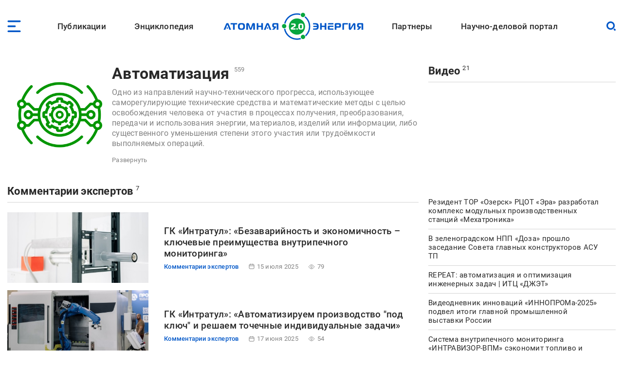

--- FILE ---
content_type: text/html; charset=UTF-8
request_url: https://www.atomic-energy.ru/automation/statements
body_size: 15852
content:
<!DOCTYPE html><html lang="ru" dir="ltr" prefix="og: https://ogp.me/ns#"><head><meta charset="utf-8" /><script async src="https://www.googletagmanager.com/gtag/js?id=G-T0JJ42GLZ3"></script><script>window.dataLayer = window.dataLayer || [];function gtag(){dataLayer.push(arguments)};gtag("js", new Date());gtag("set", "developer_id.dMDhkMT", true);gtag("config", "G-T0JJ42GLZ3", {"groups":"default","page_placeholder":"PLACEHOLDER_page_location"});</script><meta name="description" content="Одно из направлений научно-технического прогресса, использующее саморегулирующие технические средства и математические методы с целью освобождения человека от участия в процессах получения, преобразования, передачи и использования энергии, материалов, изделий или информации, либо существенного уменьшения степени этого участия или трудоёмкости выполняемых операций." /><link rel="canonical" href="https://www.atomic-energy.ru/automation" /><meta name="robots" content="max-image-preview:large" /><link rel="image_src" href="/files/taxonomy/automation1.jpg" /><meta property="og:type" content="Article" /><meta property="og:url" content="https://www.atomic-energy.ru/automation/statements" /><meta property="og:title" content="Автоматизация" /><meta property="og:description" content="Одно из направлений научно-технического прогресса, использующее саморегулирующие технические средства и математические методы с целью освобождения человека от участия в процессах получения, преобразования, передачи и использования энергии, материалов, изделий или информации, либо существенного уменьшения степени этого участия или трудоёмкости выполняемых операций." /><meta property="og:image" content="https://www.atomic-energy.ru/files/taxonomy/automation1.jpg" /><meta property="og:image:url" content="https://www.atomic-energy.ru/files/taxonomy/automation1.jpg" /><meta property="og:image:secure_url" content="https://www.atomic-energy.ru/files/taxonomy/automation1.jpg" /><meta property="og:image:type" content="image/jpeg" /><meta property="og:image:width" content="560" /><meta name="twitter:card" content="summary_large_image" /><meta name="twitter:title" content="Автоматизация" /><meta name="twitter:description" content="Одно из направлений научно-технического прогресса, использующее саморегулирующие технические средства и математические методы с целью освобождения человека от участия в процессах получения, преобразования, передачи и использования энергии, материалов, изделий или информации, либо существенного уменьшения степени этого участия или трудоёмкости выполняемых операций." /><meta name="twitter:image" content="https://www.atomic-energy.ru/files/taxonomy/automation1.jpg" /><meta name="Generator" content="Drupal 10 (https://www.drupal.org)" /><meta name="MobileOptimized" content="width" /><meta name="HandheldFriendly" content="true" /><meta name="viewport" content="width=device-width, initial-scale=1.0" /><link rel="icon" href="/themes/custom/aenergy/site_logo.png" type="image/png" /><title>Автоматизация | Атомная энергия 2.0</title><link rel="stylesheet" media="all" href="/files/css/css_QGgwbJW8wo8dTCFDbms9PeyA4FRxjeDlNcm8MwU1aHQ.css?delta=0&amp;language=ru&amp;theme=aenergy&amp;include=[base64]" /><link rel="stylesheet" media="all" href="/files/css/css_2rEsi5uMA99POOSnB0K2_lVW8zbg__y6qKuZ8Su7MXs.css?delta=1&amp;language=ru&amp;theme=aenergy&amp;include=[base64]" /></head><body class="energy toolbar-themes toolbar-no-tabs toolbar-no-icons toolbar-themes-admin-theme--sevencust one-sidebar layout-sidebar-second path-view-mode-page"> <!-- Yandex.Metrika counter --><script type="text/javascript" >
(function(m,e,t,r,i,k,a){m[i]=m[i]||function(){(m[i].a=m[i].a||[]).push(arguments)};
m[i].l=1*new Date();
for (var j = 0; j < document.scripts.length; j++) {if (document.scripts[j].src === r) { return; }}
k=e.createElement(t),a=e.getElementsByTagName(t)[0],k.async=1,k.src=r,a.parentNode.insertBefore(k,a)})
(window, document, "script", "https://mc.yandex.ru/metrika/tag.js", "ym");
ym(5850427, "init", {
clickmap:true,
trackLinks:true,
accurateTrackBounce:true,
webvisor:true
});
</script><noscript><div><img src="https://mc.yandex.ru/watch/5850427" style="position:absolute; left:-9999px;" alt="" /></div></noscript> <!-- /Yandex.Metrika counter --> <a href="#main-content" class="visually-hidden focusable skip-link"> Перейти к основному содержанию </a><div class="dialog-off-canvas-main-canvas" data-off-canvas-main-canvas> <header id="logo_menu" class="fs"><div id="block-mob-menu-place" class="mob-menu-place block"><div class="click menu_open_btn"></div></div><div class="menu-place"><ul id="superfish-main" class="menu sf-menu sf-main sf-horizontal sf-style-none"><li id="main-menu-link-content48dda292-012f-4317-a5d8-a22328afbdd9" class="sf-depth-1 menuparent"><a href="/publications" class="collaps-header sf-depth-1 menuparent">Публикации</a><ul><div class="ul-place container"><li id="main-menu-link-content4140f31d-1c9c-4560-94d6-724ce953fd1d" class="sf-depth-2 sf-no-children"><a href="/list/news/all" class="sf-depth-2">Новости</a></li><li id="main-menu-link-content91c8954c-ad22-4d02-849c-85b5ef7113a1" class="sf-depth-2 sf-no-children"><a href="/list/statements" class="sf-depth-2">Комментарии экспертов</a></li><li id="main-menu-link-content0b4de615-ada1-4623-b7b1-c2a5b4e48e80" class="sf-depth-2 sf-no-children"><a href="/list/interview" class="sf-depth-2">Интервью</a></li><li id="main-menu-link-content9f62cc7a-cb04-414d-b042-de61f1b8e73a" class="sf-depth-2 sf-no-children"><a href="/list/photo" class="sf-depth-2">Фото</a></li><li id="main-menu-link-content2ad00c3d-0fdd-4e24-a526-20c0e2a7cc87" class="sf-depth-2 sf-no-children"><a href="/list/video" class="sf-depth-2">Видео</a></li><li id="main-menu-link-contentd85b9dee-509e-491a-934f-5ccb84d7fb79" class="sf-depth-2 sf-no-children"><a href="/list/articles" class="sf-depth-2">Статьи</a></li><li id="main-menu-link-content16699258-5895-4fd1-bd28-29947eadb34f" class="sf-depth-2 sf-no-children"><a href="/list/technology" class="sf-depth-2">Технологии</a></li><li id="main-menu-link-contenta3868438-a230-471e-90f6-4331d9d8409b" class="sf-depth-2 sf-no-children"><a href="/list/SMI" class="sf-depth-2">СМИ</a></li><li id="main-menu-link-content3b3c74a9-e42c-4132-aa63-52eedf713ac7" class="sf-depth-2 sf-no-children"><a href="/list/books" class="sf-depth-2">Книги</a></li><li id="main-menu-link-content52aefcb4-4b5f-4f5c-8813-d2bf2f963e4f" class="sf-depth-2 sf-no-children"><a href="/list/journals" class="sf-depth-2">Газеты и журналы</a></li></div></ul></li><li id="main-menu-link-contentfe1fa1ed-e58f-441a-9459-c965814394aa" class="sf-depth-1 menuparent"><span class="collaps-header sf-depth-1 menuparent nolink">Энциклопедия</span><ul><div class="ul-place container"><li id="main-menu-link-contentdb3efce6-291d-40c9-8d65-2a043450154a" class="sf-depth-2 sf-no-children"><a href="/cat/keywords" class="sf-depth-2">Тематики</a></li><li id="main-menu-link-content24d0005b-12a6-4588-ac06-8bd49bab70d4" class="sf-depth-2 sf-no-children"><a href="/cat/geography" class="sf-depth-2">География</a></li><li id="main-menu-link-contentc3f46244-9a5e-4fdd-b92e-c33deed45d4a" class="sf-depth-2 sf-no-children"><a href="/list/organizations/top" class="sf-depth-2">Организации</a></li><li id="main-menu-link-content9c755045-4c11-4ba0-9c73-f05e77cd32b2" class="sf-depth-2 sf-no-children"><a href="/list/experts/top" class="sf-depth-2">Эксперты</a></li><li id="main-menu-link-contentc9e05ecd-8ac7-4119-9fe2-b02e8633eed5" class="sf-depth-2 sf-no-children"><a href="/list/events/calendar" class="sf-depth-2">Календарь мероприятий</a></li></div></ul></li><li id="main-menu-link-content11f166cc-af13-4865-a28a-4983c356c0f5" class="sf-depth-1 sf-no-children"><a href="/" class="sf-depth-1">Лого</a></li><li id="main-menu-link-content9613e099-3bab-4394-90d9-6e1a65d15f4c" class="sf-depth-1 menuparent"><a href="/partners" class="collaps-header sf-depth-1 menuparent">Партнеры</a><ul><div class="ul-place container"><li id="main-menu-link-contentfa659881-560c-4cf7-aa7c-40e95f6a70af" class="sf-depth-2 menuparent"><a href="/partnership" target="_blank" class="sf-depth-2 menuparent">Генеральный партнер</a><ul><div class="ul-place container"><li id="main-menu-link-content4c0d0373-1c81-458b-ab68-719b634eb050" class="sf-depth-3 sf-no-children"><a href="/General-Partner" class="sf-depth-3">О пакете услуг</a></li></div></ul></li><li id="main-menu-link-contentffe8f042-ae65-4759-8d22-392178c421da" class="sf-depth-2 menuparent"><a href="/Golden-Partner" class="collaps-header-lev2 sf-depth-2 menuparent">Золотые партнеры</a><ul><div class="ul-place container"><li id="main-menu-link-contentb7c354b0-2361-42e5-b6c8-26234e2a2c73" class="sf-depth-3 sf-no-children"><a href="https://www.doza.ru/" target="_blank" rel="nofollow" class="sf-depth-3 sf-external">НПП «Доза»</a></li><li id="main-menu-link-contentf828fc57-f03f-4126-bd61-2a4c111d4a33" class="sf-depth-3 sf-no-children"><a href="https://rosatomtech.ru/" target="_blank" rel="nofollow" class="sf-depth-3 sf-external">Техническая академия Росатома</a></li><li id="main-menu-link-contentc47e0936-91f1-4bc5-9c2d-4497476d1d02" class="sf-depth-3 sf-no-children"><a href="https://www.titan2.ru/" rel="nofollow" class="sf-depth-3 sf-external">ТИТАН-2</a></li><li id="main-menu-link-contentdb736fd3-9390-421e-a328-47ed7ac2e2b4" class="sf-depth-3 sf-no-children"><a href="http://atomdoc.ru" target="_blank" rel="nofollow" class="sf-depth-3 sf-external">Атомдок</a></li><li id="main-menu-link-contentbeb753a8-3c77-43c9-9ed1-760ee89de8ca" class="sf-depth-3 sf-no-children"><a href="https://www.res-e.ru/?utm_source=ae2.0&amp;utm_medium=information%20partners&amp;utm_campaign=cooperation" rel="nofollow" class="sf-depth-3 sf-external">РЭС Инжиниринг</a></li><li id="main-menu-link-content6b22305f-f2e5-4ce2-b85a-1ec8a0f85964" class="sf-depth-3 sf-no-children"><a href="https://tdgroup.ru/" target="_blank" rel="nofollow" class="sf-depth-3 sf-external">ТД Групп</a></li><li id="main-menu-link-content2650a7a1-ecaf-4470-992e-d5875c9f9909" class="sf-depth-3 sf-no-children"><a href="https://ioes.ru" rel="nofollow" class="sf-depth-3 sf-external">Оргэнергострой</a></li><li id="main-menu-link-contenta13b19ea-ab99-4928-bd03-0d27bf338ea9" class="sf-depth-3 sf-no-children"><a href="https://okan.ru/" rel="nofollow" class="sf-depth-3 sf-external">ОКАН</a></li><li id="main-menu-link-content5a66e4d9-ae40-44fb-b61d-7c339a796d80" class="sf-depth-3 sf-no-children"><a href="https://atom-sar.ru/" rel="nofollow" class="sf-depth-3 sf-external">СпецАтомРесурс</a></li><li id="main-menu-link-content85d8c8e2-8899-4521-87e3-4c56627a9d8e" class="sf-depth-3 sf-no-children"><a href="/Golden-Partner" class="sf-depth-3">О пакете услуг</a></li></div></ul></li><li id="main-menu-link-content29b975c9-7431-4b8a-9005-36ddccae53fd" class="sf-depth-2 menuparent"><a href="/Silver-Partner" class="collaps-header-lev2 sf-depth-2 menuparent">Серебряные партнеры</a><ul><div class="ul-place container"><li id="main-menu-link-contentb5cca28c-8deb-451d-a55b-4bc8fb480d22" class="sf-depth-3 sf-no-children"><a href="http://www.profatom.ru/" target="_blank" rel="nofollow" class="sf-depth-3 sf-external">РПРАЭП</a></li><li id="main-menu-link-contente9027229-9bb0-4a5c-813e-5f341c1d977e" class="sf-depth-3 sf-no-children"><a href="https://atomtor.ru/" class="nofollow sf-depth-3 sf-external">Атом-ТОР</a></li><li id="main-menu-link-contenta3e2dab5-d578-432a-b64f-efb6e36ad924" class="sf-depth-3 sf-no-children"><a href="https://atomsro.ru/" rel="nofollow" class="sf-depth-3 sf-external">СРО атомной отрасли</a></li><li id="main-menu-link-content1ab4f8a7-41d4-4e1f-8d0c-2759d93e7dae" class="sf-depth-3 sf-no-children"><a href="https://grouphms.ru/" rel="nofollow" class="sf-depth-3 sf-external">Группа ГМС</a></li><li id="main-menu-link-content6c09f13c-c1e1-4bee-85b4-fa1baef26f0a" class="sf-depth-3 sf-no-children"><a href="https://bair.pro/" target="_blank" rel="nofollow" class="sf-depth-3 sf-external">BAiR</a></li><li id="main-menu-link-content877b54d4-4a03-401d-b2f2-130ea4e8e503" class="sf-depth-3 sf-no-children"><a href="/Silver-Partner" class="sf-depth-3">О пакете услуг</a></li></div></ul></li><li id="main-menu-link-contentda436be1-d10c-43f7-8718-4c419a946c67" class="sf-depth-2 menuparent"><a href="/Basic-Partner" class="collaps-header-lev2 sf-depth-2 menuparent">Базовые партнеры</a><ul><div class="ul-place container"><li id="main-menu-link-content37003682-6e2d-4ebe-998f-7083b085e92c" class="sf-depth-3 sf-no-children"><a href="https://aem-group.ru/" rel="nofollow" class="sf-depth-3 sf-external">Машиностроительный дивизион Росатома</a></li><li id="main-menu-link-content90130e09-c249-4580-8a69-97050a81a9bf" class="sf-depth-3 sf-no-children"><a href="https://www.tvel.ru" target="_blank" rel="nofollow" class="sf-depth-3 sf-external">Топливный дивизион Росатома</a></li><li id="main-menu-link-content683b29c7-587f-4c89-9980-b4450cb4ce44" class="sf-depth-3 sf-no-children"><a href="https://www.rusatom-utilities.ru" target="_blank" rel="nofollow" class="sf-depth-3 sf-external">Росатом Инфраструктурные решения</a></li><li id="main-menu-link-content9f209f26-5d97-47a1-9a0f-16c462e96da9" class="sf-depth-3 sf-no-children"><a href="http://www.giredmet.ru" target="_blank" rel="nofollow" class="sf-depth-3 sf-external">Химико-технологический кластер Научного дивизиона Росатома</a></li><li id="main-menu-link-content70412fed-a646-42a6-acae-130c23b42700" class="sf-depth-3 sf-no-children"><a href="https://interpolyaris.ru/" rel="nofollow" class="sf-depth-3 sf-external">ИнтерПолярис</a></li><li id="main-menu-link-contentb856faf7-111a-4655-b35c-c0c5f8ace931" class="sf-depth-3 sf-no-children"><a href="https://eskm.net" target="_blank" rel="nofollow" class="sf-depth-3 sf-external">ЭСКМ</a></li><li id="main-menu-link-content13f3d1ef-cd7a-4bac-a83e-184c5132d2f4" class="sf-depth-3 sf-no-children"><a href="https://nacec.ru" target="_blank" rel="nofollow" class="sf-depth-3 sf-external">НАИКС</a></li><li id="main-menu-link-content1ee26532-9aa1-4584-9c76-08da4740faba" class="sf-depth-3 sf-no-children"><a href="https://intehros.ru/" rel="nofollow" class="sf-depth-3 sf-external">ИНТЕХРОС</a></li><li id="main-menu-link-content88ef6ce0-8349-4a89-9057-c8ee827f15c2" class="sf-depth-3 sf-no-children"><a href="https://cpti.tvel.ru/" rel="nofollow" class="sf-depth-3 sf-external">ЦПТИ</a></li><li id="main-menu-link-content16530a86-bcff-4adf-9e37-63e9e80044fc" class="sf-depth-3 sf-no-children"><a href="https://www.sgsd.ru/" rel="nofollow" class="sf-depth-3 sf-external">СибГазСтройДеталь</a></li><li id="main-menu-link-contentc2253bbe-a551-4a6e-a27d-8c9ecec2d082" class="sf-depth-3 sf-no-children"><a href="https://west-e.ru/" rel="nofollow" class="sf-depth-3 sf-external">Вест-Инжиниринг</a></li><li id="main-menu-link-contentcfdf946b-c953-4cba-80e4-d0c8e4a8ed4d" class="sf-depth-3 sf-no-children"><a href="/Basic-Partner" class="sf-depth-3">О пакете услуг</a></li></div></ul></li><li id="main-menu-link-contentea511954-d758-449c-bfac-ff7050b1432d" class="sf-depth-2 sf-no-children"><a href="/partners" class="sf-depth-2">Информационные партнеры</a></li></div></ul></li><li id="main-menu-link-content7c9bd1b9-6fa4-4576-b723-92f21dcc7ec8" class="sf-depth-1 menuparent"><a href="/about" class="collaps-header sf-depth-1 menuparent">Научно-деловой портал</a><ul><div class="ul-place container"><li id="main-menu-link-content17d21556-531f-429e-9994-5fd2804f987d" class="sf-depth-2 sf-no-children"><a href="/about" class="sf-depth-2">О проекте</a></li><li id="main-menu-link-contentcc576c0c-94ae-440d-b9fd-eb419927a957" class="sf-depth-2 sf-no-children"><a href="/partnership" class="sf-depth-2">Годовые коммуникационные услуги</a></li><li id="main-menu-link-content4acfd8b2-2ec7-4e25-b455-cbc28d56a4e5" class="sf-depth-2 sf-no-children"><a href="/single-publications" target="_self" class="sf-depth-2">Разовые публикации</a></li><li id="main-menu-link-content76dbcaed-4dd5-4a8c-8f49-ca23a729fbab" class="sf-depth-2 sf-no-children"><a href="/open-active-links" class="sf-depth-2">Высокоточные SEO-публикации</a></li><li id="main-menu-link-content45f49461-7061-4b17-be9d-d98bb7011805" class="sf-depth-2 sf-no-children"><a href="/contacts" class="sf-depth-2">Контакты</a></li></div></ul></li></ul></div><div id="block-logo" class="block"> <a href="/"> <img src="/themes/custom/aenergy/logo.svg" /></a></div><div id="block-search-btn-place" class="search-btn-place block"><div class="click search_open_btn"></div><div class="search close_btn"><p></p><p></p></div></div><div class="views-exposed-form search-form-place block" data-drupal-selector="views-exposed-form-sitesearch-page-1" id="block-sitesearch-filtr"><form action="/sitesearch" method="get" id="views-exposed-form-sitesearch-page-1" accept-charset="UTF-8"><div class="form--inline clearfix"><div class="js-form-item form-item js-form-type-textfield form-type-textfield js-form-item-text form-item-text form-no-label"> <input placeholder="Поиск" data-drupal-selector="edit-text" type="text" id="edit-text" name="text" value="" size="30" maxlength="128" class="form-text" /></div><div data-drupal-selector="edit-actions" class="form-actions js-form-wrapper form-wrapper" id="edit-actions"><input data-drupal-selector="edit-submit-sitesearch" type="submit" id="edit-submit-sitesearch" value="Искать" class="button js-form-submit form-submit" /></div></div></form></div> </header> <header id="page_headering" class="fs"><div class="container"></div> </header><div id="page" class="fs"><div class="container"><div id="content" class="blocks"><div class="section"><div class="views-element-container constructed-header fs block" id="block-constructed-header-term-block-1"><div class="picture"> <img loading="lazy" src="/files/taxonomy/automation1.jpg" width="560" height="560" /></div><div class="center"><div class="title-count"><h1 class="title"><a href="/automation" hreflang="ru">Автоматизация</a></h1> <span class="count"><span>559</span></span></div><div class="description acc-place"><div class="acc-content"><p>Одно из направлений&nbsp;научно-технического прогресса, использующее саморегулирующие технические средства и математические&nbsp;методы&nbsp;с целью освобождения человека от участия в&nbsp;процессах&nbsp;получения, преобразования, передачи и использования&nbsp;энергии,&nbsp;материалов,&nbsp;изделий&nbsp;или&nbsp;информации, либо существенного уменьшения степени этого участия или трудоёмкости выполняемых операций.</p></div><div class="descr-collapser acc-header"> <span class="op">Развернуть</span> <span class="cl">Свернуть</span></div></div></div></div><div data-drupal-messages-fallback class="hidden"></div><div class="views-element-container fs teasers header-as-view block" id="block-views-block-tizers-block-7"><div class="js-view-dom-id-548abeb49c049abb877b845857c9bee971243a8eae8a9c97e5bab00b2b77e5db"><div class="view-header"><div> <span class="type"><a href="/automation/statements">Комментарии экспертов</a></span><span class="count"><span>7</span></span></div></div><div class="view-content "><div class="row"><div class="picture"> <a href="/statements/2025/07/15/157570" hreflang="ru"><img loading="lazy" src="/files/styles/tiser/public/images/2025/07/photo_2025-07-15_09-22-29.jpg" width="450" height="225" alt="" class="image-style-tiser" /></a></div><div class="right"><div class="title"><a href="/statements/2025/07/15/157570" hreflang="ru">ГК «Интратул»: «Безаварийность и экономичность – ключевые преимущества внутрипечного мониторинга»</a></div><div class="subtitles subject-date-viewed"><div class="subject">Комментарии экспертов</div><div class="date subtitle"><time datetime="2025-07-15T09:36:51+03:00" class="datetime">15 июля 2025</time></div><div class="viewed subtitle">79</div></div></div></div><div class="row"><div class="picture"> <a href="/statements/2025/06/17/156718" hreflang="ru"><img loading="lazy" src="/files/styles/tiser/public/images/2025/06/photo_2025-06-17_09-42-47.jpg" width="450" height="225" alt="" class="image-style-tiser" /></a></div><div class="right"><div class="title"><a href="/statements/2025/06/17/156718" hreflang="ru">ГК «Интратул»: «Автоматизируем производство &quot;под ключ&quot; и решаем точечные индивидуальные задачи»</a></div><div class="subtitles subject-date-viewed"><div class="subject">Комментарии экспертов</div><div class="date subtitle"><time datetime="2025-06-17T09:42:05+03:00" class="datetime">17 июня 2025</time></div><div class="viewed subtitle">54</div></div></div></div><div class="row"><div class="picture"> <a href="/statements/2025/05/20/155988" hreflang="ru"><img loading="lazy" src="/files/styles/tiser/public/images/2025/05/photo_2025-05-20_09-49-10_0.jpg" width="450" height="225" alt="" class="image-style-tiser" /></a></div><div class="right"><div class="title"><a href="/statements/2025/05/20/155988" hreflang="ru">Андрей Сахаров, «Интратул»: «Инновационные автоматизированные производства стали доступны для высокотехнологичной российской промышленности»</a></div><div class="subtitles subject-date-viewed"><div class="subject">Комментарии экспертов</div><div class="date subtitle"><time datetime="2025-05-20T09:52:02+03:00" class="datetime">20 мая 2025</time></div><div class="viewed subtitle">118</div></div></div></div><div class="row"><div class="picture"> <a href="/statements/2024/06/06/146509" hreflang="ru"><img loading="lazy" src="/files/styles/tiser/public/images/2024/06/photo1717593808.jpeg" width="450" height="225" alt="" class="image-style-tiser" /></a></div><div class="right"><div class="title"><a href="/statements/2024/06/06/146509" hreflang="ru">Дмитрий Репин, РИР: «Подход Росатома к водоснабжению и водоотведению «атомных» городов применим и в странах Африканского континента»</a></div><div class="subtitles subject-date-viewed"><div class="subject">Комментарии экспертов</div><div class="date subtitle"><time datetime="2024-06-06T14:02:25+03:00" class="datetime">06 июня 2024</time></div><div class="viewed subtitle">323</div></div></div></div><div class="row"><div class="picture"> <a href="/statements/2023/02/07/132550" hreflang="ru"><img loading="lazy" src="/files/styles/tiser/public/images/2023/02/74536346.jpg" width="450" height="225" alt=" " title=" " class="image-style-tiser" /></a></div><div class="right"><div class="title"><a href="/statements/2023/02/07/132550" hreflang="ru">Дмитрий Шульгов и Александр Костиков, Softline: «Добыча под присмотром: дефектоскопия конвейерных лент»</a></div><div class="subtitles subject-date-viewed"><div class="subject">Комментарии экспертов</div><div class="date subtitle"><time datetime="2023-02-07T20:51:20+03:00" class="datetime">07 февраля 2023</time></div><div class="viewed subtitle">121</div></div></div></div><div class="row"><div class="picture"> <a href="/statements/2022/12/21/131418" hreflang="ru"><img loading="lazy" src="/files/styles/tiser/public/images/2022/12/sav_0876_0.jpg" width="450" height="225" alt=" " title=" " class="image-style-tiser" /></a></div><div class="right"><div class="title"><a href="/statements/2022/12/21/131418" hreflang="ru">Армен Бадалов, Систэм Электрик: «Мы видим свою основную задачу в разработке продуктовых и цифровых решений для достижения технологического суверенитета нашей страны»</a></div><div class="subtitles subject-date-viewed"><div class="subject">Комментарии экспертов</div><div class="date subtitle"><time datetime="2022-12-21T16:22:39+03:00" class="datetime">21 декабря 2022</time></div><div class="viewed subtitle">62</div></div></div></div><div class="row"><div class="picture"> <a href="/statements/2022/09/27/128685" hreflang="ru"><img loading="lazy" src="/files/styles/tiser/public/images/2022/09/dolgov-vasiliy.jpg" width="450" height="225" alt=" " title=" " class="image-style-tiser" /></a></div><div class="right"><div class="title"><a href="/statements/2022/09/27/128685" hreflang="ru">Василий Долгов, САТЕЛ: &quot;Цифровизация служит драйвером создания новых продуктов мирного атома&quot;</a></div><div class="subtitles subject-date-viewed"><div class="subject">Комментарии экспертов</div><div class="date subtitle"><time datetime="2022-09-27T13:16:44+03:00" class="datetime">27 сентября 2022</time></div><div class="viewed subtitle">34</div></div></div></div></div></div></div><div id="taxonomy-term-547" class="taxonomy-term vocabulary-tema"><div class="content"></div></div></div></div> <aside id="sidebar_second" class="under-page"><div class="views-element-container simple-list header-as-view video block" id="block-views-block-video-block-5"><div class="view-header"><div> <span class="type"><a href="/automation/video">Видео</a></span><span class="count"><span>21</span></span></div></div><div class="view-content "><div class="video-tabs"><div id="vk.com"><div class="video-embed-field-provider-vkontakte video-embed-field-responsive-video"><iframe width="854" height="480" frameborder="0" allowfullscreen="allowfullscreen" src="https://vk.com/video_ext.php?oid=-7228529&amp;id=456239944&amp;hash=1a591528bb472bff&amp;__ref=vk.api&amp;api_hash=1768825160cb3127cb7a9250e4ef_GEYTOMBYG4YDK"></iframe></div></div><ul><li><a class="vkcom" href="#vk.com">ВКонтакте</a></li></ul></div></div><div class="view-content"><div class="title"><a href="/video/159387" hreflang="ru">Резидент ТОР «Озерск» РЦОТ «Эра» разработал комплекс модульных производственных станций «Мехатроника»</a></div><div class="title"><a href="/video/159151" hreflang="ru">В зеленоградском НПП «Доза» прошло заседание Совета главных конструкторов АСУ ТП</a></div><div class="title"><a href="/video/159006" hreflang="ru">REPEAT: автоматизация и оптимизация инженерных задач | ИТЦ «ДЖЭТ»</a></div><div class="title"><a href="/video/157522" hreflang="ru">Видеодневник инноваций «ИННОПРОМа-2025» подвел итоги главной промышленной выставки России</a></div><div class="title"><a href="/video/157473" hreflang="ru">Система внутрипечного мониторинга «ИНТРАВИЗОР-ВПМ» сэкономит топливо и увеличит КПД | ГК «Интратул»</a></div><div class="title"><a href="/video/156756" hreflang="ru">На проекте «Цифровые технологии» от Союза «Атомные города» продолжается обучение работе с ИИ</a></div><div class="title"><a href="/video/156466" hreflang="ru">К.А.С.К.А.Д – автоматизированная система контроля и хранения авторизованных дозиметров | НПП «Доза»</a></div><div class="title"><a href="/video/151107" hreflang="ru">Опыт применения технологии информационного моделирования на объектах энергетики | «КОТЭС Инжиниринг»</a></div><div class="title"><a href="/video/150378" hreflang="ru">Новая малая атомная энергетика и микрореактор «Шельф-М» | «НИКИЭТ»</a></div><div class="title"><a href="/video/149330" hreflang="ru">Открытие первого демонстрационного зала новых промышленных роботов «АИМ» | Евгений Сальков</a></div></div></div><div class="views-element-container header-as-view thumbed-list events block" id="block-attached-by-id-block-4"><div class="view-header"><div> <span class="type"><a href="/automation/events">События</a></span><span class="count"><span>12</span></span></div></div><div class="view-content "><div class="row"><div class="picture"> <a href="/Innovation-Summit-2023" hreflang="ru"><img loading="lazy" src="/files/styles/thumb/public/images/2023/05/3463636.jpg" width="130" height="61" alt="" class="image-style-thumb" /></a></div><div class="near-foto"><div class="title-place"><a href="/Innovation-Summit-2023" hreflang="ru">Инновационный Саммит 2023</a></div><div class="subtitle globe"><a href="/Russia/Moscow" hreflang="ru">Москва</a></div><div class="subtitle date2">24 мая - 25 мая 2023</div></div></div></div></div><div class="views-element-container header-as-view thumbed-list persons block" id="block-views-block-nodes-fields-block-17"><div class="view-header"><div> <span class="type"><a href="/automation/experts">Эксперты</a></span><span class="count"><span>4</span></span></div></div><div class="view-content "><div class="row"><div class="picture"> <a href="/experts/butko-andrey-borisovich" hreflang="ru"><img loading="lazy" src="/files/styles/thumb/public/images/photo/photo_2025-05-27_14-41-17.jpg" width="130" height="160" alt="" class="image-style-thumb" /></a></div><div class="near-foto"><div class="title-count"> <span class="title"><a href="/experts/butko-andrey-borisovich" hreflang="ru">Бутко Андрей Борисович</a></span><span class="count"><span>78</span></span></div><div class="subtitle comptype"><a href="/RASU" hreflang="ru">Росатом Автоматизированные системы управления (РАСУ)</a></div><div class="subtitle man"><a href="/job/generalnyi-direktor" hreflang="ru">Генеральный директор</a></div></div></div><div class="row"><div class="picture"> <a href="/experts/sakharov-andrey-alekseevich" hreflang="ru"><img loading="lazy" src="/files/styles/thumb/public/images/photo/photo_2025-05-20_09-51-45.jpg" width="130" height="122" alt="" class="image-style-thumb" /></a></div><div class="near-foto"><div class="title-count"> <span class="title"><a href="/experts/sakharov-andrey-alekseevich" hreflang="ru">Сахаров Андрей Алексеевич</a></span><span class="count"><span>5</span></span></div><div class="subtitle comptype"><a href="/IntraTool" hreflang="ru">Интратул</a></div><div class="subtitle man"><a href="/jobtitle/zamestitel-direktora-departamenta-mashinostroeniya" hreflang="ru">Заместитель директора департамента машиностроения</a></div></div></div><div class="row"><div class="picture"> <a href="/experts/anokhin-aleksei-nikitich" hreflang="ru"><img loading="lazy" src="/files/styles/thumb/public/images/anokhin.jpg" width="130" height="144" alt=" " title=" " class="image-style-thumb" /></a></div><div class="near-foto"><div class="title-count"> <span class="title"><a href="/experts/anokhin-aleksei-nikitich" hreflang="ru">Анохин Алексей Никитич</a></span><span class="count"><span>2</span></span></div><div class="subtitle comptype"><a href="/IATE" hreflang="ru">Обнинский филиал НИЯУ МИФИ (ИАТЭ)</a></div><div class="subtitle man"><a href="/job/zaveduyushchii-kafedry" hreflang="ru">Заведующий кафедрой</a></div></div></div></div></div><div class="views-element-container header-as-view thumbed-list organizations block" id="block-nodes-fields-block-16"><div class="view-header"><div> <span class="type"><a href="/automation/organizations">Организации</a></span><span class="count"><span>20</span></span></div></div><div class="view-content "><div class="row"><div class="picture"> <a href="/VNIIAES" hreflang="ru"><img loading="lazy" src="/files/styles/thumb/public/images/logo/4563453.jpg" width="130" height="54" alt=" " class="image-style-thumb" /></a></div><div class="near-foto"><div class="title-count"> <span class="title"><a href="/VNIIAES" hreflang="ru">ВНИИАЭС</a></span><span class="count"><span>490</span></span></div><div class="subtitle comptype"><a href="/organizations/sector/instituty" hreflang="ru">Институты</a></div><div class="subtitle globe"><a href="/Russia/Moscow" hreflang="ru">Москва</a></div></div></div><div class="row"><div class="picture"> <a href="/VNIIA" hreflang="ru"><img loading="lazy" src="/files/styles/thumb/public/images/logo/10561_logo.jpg" width="130" height="61" alt=" " class="image-style-thumb" /></a></div><div class="near-foto"><div class="title-count"> <span class="title"><a href="/VNIIA" hreflang="ru">ВНИИА им. Духова</a></span><span class="count"><span>364</span></span></div><div class="subtitle comptype"><a href="/organizations/sector/instituty" hreflang="ru">Институты</a></div><div class="subtitle globe"><a href="/Russia/Moscow" hreflang="ru">Москва</a></div></div></div><div class="row"><div class="picture"> <a href="/RASU"> <img width="101" height="100" alt="" src="/files/images/logo/logo-rasu-1.svg" /> </a></div><div class="near-foto"><div class="title-count"> <span class="title"><a href="/RASU" hreflang="ru">Росатом Автоматизированные системы управления (РАСУ)</a></span><span class="count"><span>248</span></span></div><div class="subtitle comptype"><a href="/organizations/sector/proizvodstvo-oborudovaniya-i-uslug" hreflang="ru">Производство оборудования и услуг</a></div><div class="subtitle globe"><a href="/Russia/Moscow" hreflang="ru">Москва</a></div></div></div></div></div> </aside></div></div> <footer id="footer_1" class="fs"><div class="container"><div id="block-zolotyepartnery" class="fs block"><div class="block-title fs" >Золотые партнеры</div><div class="block-content fs"> <a href="https://www.doza.ru/" target="_blank" rel="nofollow"> <img alt="doza.ru" src="/files/partners/doza.svg" /></a><a href="https://rosatomtech.ru/" target="_blank" rel="nofollow"> <img src="/files/partners/rosatomtech.svg" alt="rosatomtech"> </a><a href="https://www.titan2.ru/" target="_blank" rel="nofollow"> <img src="/files/partners/titan2.svg" alt="Titan2"> </a><a href="https://tdgroup.ru/" target="_blank" rel="nofollow"> <img src="/files/partners/TDGROUP.svg" alt="TDGroup"> </a><a href="https://www.res-e.ru/?utm_source=ae2.0&utm_medium=futer&utm_campaign=cooperation" target="_blank" rel="nofollow"> <img src="/files/partners/res.svg" alt="res-e.ru"> </a><a href="https://okan.ru/" target="_blank" rel="nofollow"> <img src="/files/partners/okan.svg" alt="OKAN"> </a><a href="http://atomdoc.ru/" target="_blank" rel="nofollow"> <img alt="atomdoc.ru" src="/files/partners/artomdok.png" /></a><a href="https://www.radcontrol.pro/" target="_blank" rel="nofollow"> <img alt="radcontrol.pro" src="/files/partners/UMC.svg" alt="Radcontrol" /></a><a href="https://atom-sar.ru/" target="_blank" rel="nofollow"> <img alt="atom-sar.ru" src="/files/partners/SAR.svg" alt="SpecAtomResurs" /></a></div></div></div> </footer> <footer id="footer_2" class="fs"><div class="container"><div id="block-social" class="social-links block"> <a class="rutube" href="https://rutube.ru/channel/24721138" rel="nofollow" target="_blank"></a><a class="rss" href="https://dzen.ru/atomic-energy.ru" target="_blank"></a><a class="tg one" href="https://t.me/Nuclear_Energy_Russia" rel="nofollow" target="_blank"></a><a class="tg two" href="https://t.me/Open_Nuclear_Chat" rel="nofollow" target="_blank"></a><a class="vk" href="https://vk.com/AtomicEnergyRu" rel="nofollow" target="_blank"></a><a class="youtube" href="https://www.youtube.com/c/AtomicEnergyRu" rel="nofollow" target="_blank"></a><a class="rss" href="/news/rss.xml" target="_blank"></a></div><nav id="block-bottom-menu" class="bottom-menu block block-menu navigation menu--footer"><ul class="menu" ><li> <a href="/about" data-drupal-link-system-path="node/71624">О проекте</a></li><li> <a href="/partnership" data-drupal-link-system-path="node/56347">Сотрудничество и реклама</a></li><li> <a href="/why-nuclear" data-drupal-link-system-path="node/72701">Почему «атом»?</a></li><li> <a href="/contacts" data-drupal-link-system-path="node/55">Контакты</a></li></ul> </nav><div id="block-premiya" class="premiya block"> <img alt="Премия" width="260" height="82" src="/files/custom_blocks/premiya.svg" /></div></div> </footer> <footer id="footer_3" class="fs"><div class="container"><div id="block-copyright" class="copyright block"> Научно-деловой портал «Атомная энергия 2.0» (2008-2026). Свидетельство о регистрации Эл № ФС 77-72853.<br/>При использовании публикаций нашего СМИ активная ссылка приветствуется.</a></div><div id="block-kodyandeksmetrika" class="counters-place block"> <!-- Yandex.Metrika informer --> <a href="https://metrika.yandex.ru/stat/?id=5850427&amp;from=informer" target="_blank" rel="nofollow"><img src="https://informer.yandex.ru/informer/5850427/3_1_FFFFFFFF_EFEFEFFF_0_pageviews" style="width:88px; height:31px; border:0;" alt="Яндекс.Метрика" title="Яндекс.Метрика: данные за сегодня (просмотры, визиты и уникальные посетители)" class="ym-advanced-informer" data-cid="5850427" data-lang="ru" /></a><!-- /Yandex.Metrika informer --><!--LiveInternet counter--><script type="text/javascript"><!--
document.write("<a href='http://www.liveinternet.ru/click' "+
"target=_blank><img src='//counter.yadro.ru/hit?t14.11;r"+
escape(document.referrer)+((typeof(screen)=="undefined")?"":
";s"+screen.width+"*"+screen.height+"*"+(screen.colorDepth?
screen.colorDepth:screen.pixelDepth))+";u"+escape(document.URL)+
";h"+escape(document.title.substring(0,80))+";"+Math.random()+
"' alt='' title='LiveInternet: показано число просмотров за 24"+
" часа, посетителей за 24 часа и за сегодня' "+
"border='0' width='88' height='31'><\/a>")
//--></script><!--/LiveInternet--></div></div> </footer><div class="overlay"><div class="overlay_bg"><div class="mob-menu"><div class="container"><div class="inner"> <nav id="block-main" class="main-links fs block block-menu navigation menu--main"><ul class="menu" ><li> <a href="/publications" class="collaps-header" data-drupal-link-system-path="publications">Публикации</a><ul class="menu"><li> <a href="/list/news/all" data-drupal-link-system-path="list/news/all">Новости</a></li><li> <a href="/list/statements" data-drupal-link-system-path="list/statements">Комментарии экспертов</a></li><li> <a href="/list/interview" data-drupal-link-system-path="list/interview">Интервью</a></li><li> <a href="/list/photo" data-drupal-link-system-path="list/photo">Фото</a></li><li> <a href="/list/video" data-drupal-link-system-path="list/video">Видео</a></li><li> <a href="/list/articles" data-drupal-link-system-path="list/articles">Статьи</a></li><li> <a href="/list/technology" data-drupal-link-system-path="list/technology">Технологии</a></li><li> <a href="/list/SMI" data-drupal-link-system-path="list/SMI">СМИ</a></li><li> <a href="/list/books" data-drupal-link-system-path="list/books">Книги</a></li><li> <a href="/list/journals" data-drupal-link-system-path="list/journals">Газеты и журналы</a></li></ul></li><li> <span class="collaps-header">Энциклопедия</span><ul class="menu"><li> <a href="/cat/keywords" data-drupal-link-system-path="cat/keywords">Тематики</a></li><li> <a href="/cat/geography" data-drupal-link-system-path="cat/geography">География</a></li><li> <a href="/list/organizations/top" data-drupal-link-system-path="list/organizations/top">Организации</a></li><li> <a href="/list/experts/top" data-drupal-link-system-path="list/experts/top">Эксперты</a></li><li> <a href="/list/events/calendar" data-drupal-link-system-path="list/events/calendar">Календарь мероприятий</a></li></ul></li><li class="to-front"> <a href="/" data-drupal-link-system-path="&lt;front&gt;">Лого</a></li><li> <a href="/partners" class="collaps-header" data-drupal-link-system-path="node/5884">Партнеры</a><ul class="menu"><li> <a href="/partnership" target="_blank" data-drupal-link-system-path="node/56347">Генеральный партнер</a></li><li> <a href="/Golden-Partner" class="collaps-header-lev2" data-drupal-link-system-path="node/138124">Золотые партнеры</a><ul class="menu"><li> <a href="https://www.doza.ru/" target="_blank" rel="nofollow">НПП «Доза»</a></li><li> <a href="https://rosatomtech.ru/" target="_blank" rel="nofollow">Техническая академия Росатома</a></li><li> <a href="https://www.titan2.ru/" rel="nofollow">ТИТАН-2</a></li><li> <a href="http://atomdoc.ru" target="_blank" rel="nofollow">Атомдок</a></li><li> <a href="https://www.res-e.ru/?utm_source=ae2.0&amp;utm_medium=information%20partners&amp;utm_campaign=cooperation" rel="nofollow">РЭС Инжиниринг</a></li><li> <a href="https://tdgroup.ru/" target="_blank" rel="nofollow">ТД Групп</a></li><li> <a href="https://ioes.ru" rel="nofollow">Оргэнергострой</a></li><li> <a href="https://okan.ru/" rel="nofollow">ОКАН</a></li><li> <a href="https://atom-sar.ru/" rel="nofollow">СпецАтомРесурс</a></li><li> <a href="/Golden-Partner" data-drupal-link-system-path="node/138124">О пакете услуг</a></li></ul></li><li> <a href="/Silver-Partner" class="collaps-header-lev2" data-drupal-link-system-path="node/138123">Серебряные партнеры</a><ul class="menu"><li> <a href="http://www.profatom.ru/" target="_blank" rel="nofollow">РПРАЭП</a></li><li> <a href="https://atomtor.ru/" class="nofollow">Атом-ТОР</a></li><li> <a href="https://atomsro.ru/" rel="nofollow">СРО атомной отрасли</a></li><li> <a href="https://grouphms.ru/" rel="nofollow">Группа ГМС</a></li><li> <a href="https://bair.pro/" target="_blank" rel="nofollow">BAiR</a></li><li> <a href="/Silver-Partner" data-drupal-link-system-path="node/138123">О пакете услуг</a></li></ul></li><li> <a href="/Basic-Partner" class="collaps-header-lev2" data-drupal-link-system-path="node/138122">Базовые партнеры</a><ul class="menu"><li> <a href="https://aem-group.ru/" rel="nofollow">Машиностроительный дивизион Росатома</a></li><li> <a href="https://www.tvel.ru" target="_blank" rel="nofollow">Топливный дивизион Росатома</a></li><li> <a href="https://www.rusatom-utilities.ru" target="_blank" rel="nofollow">Росатом Инфраструктурные решения</a></li><li> <a href="http://www.giredmet.ru" target="_blank" rel="nofollow">Химико-технологический кластер Научного дивизиона Росатома</a></li><li> <a href="https://interpolyaris.ru/" rel="nofollow">ИнтерПолярис</a></li><li> <a href="https://eskm.net" target="_blank" rel="nofollow">ЭСКМ</a></li><li> <a href="https://nacec.ru" target="_blank" rel="nofollow">НАИКС</a></li><li> <a href="https://intehros.ru/" rel="nofollow">ИНТЕХРОС</a></li><li> <a href="https://cpti.tvel.ru/" rel="nofollow">ЦПТИ</a></li><li> <a href="https://www.sgsd.ru/" rel="nofollow">СибГазСтройДеталь</a></li><li> <a href="https://west-e.ru/" rel="nofollow">Вест-Инжиниринг</a></li><li> <a href="/Basic-Partner" data-drupal-link-system-path="node/138122">О пакете услуг</a></li></ul></li><li> <a href="/partners" data-drupal-link-system-path="node/5884">Информационные партнеры</a></li></ul></li><li> <a href="/about" class="collaps-header" data-drupal-link-system-path="node/71624">Научно-деловой портал</a><ul class="menu"><li> <a href="/about" data-drupal-link-system-path="node/71624">О проекте</a></li><li> <a href="/partnership" data-drupal-link-system-path="node/56347">Годовые коммуникационные услуги</a></li><li> <a href="/single-publications" target="_self" data-drupal-link-system-path="node/151112">Разовые публикации</a></li><li> <a href="/open-active-links" data-drupal-link-system-path="node/135623">Высокоточные SEO-публикации</a></li><li> <a href="/contacts" data-drupal-link-system-path="node/55">Контакты</a></li></ul></li></ul> </nav><nav id="block-temyatomnayaotrasl" class="themes block block-menu navigation menu--temy-atomnaya-otrasl"><div class="block-title collaps-header" id="block-temyatomnayaotrasl-menu">Атомная отрасль</div><div class="block-content"><ul class="menu" ><li> <a href="/national-nuclear-programmes" data-drupal-link-system-path="taxonomy/term/724">Национальные атомные программы</a></li><li> <a href="/GR" data-drupal-link-system-path="taxonomy/term/1568">Государство и отрасль</a></li><li> <a href="/PublicRelations" data-drupal-link-system-path="taxonomy/term/207">Диалог с общественностью</a></li><li> <a href="/nuclear-promotion" data-drupal-link-system-path="taxonomy/term/5882">Популяризация и просвещение</a></li><li> <a href="/education-career" data-drupal-link-system-path="taxonomy/term/1033">Образование и карьера</a></li><li> <a href="/nuclear-training" data-drupal-link-system-path="taxonomy/term/3978">Ядерное обучение</a></li><li> <a href="/appointments" data-drupal-link-system-path="taxonomy/term/4513">Кадровые изменения</a></li><li> <a href="/children" data-drupal-link-system-path="taxonomy/term/4602">Дети и школьники</a></li><li> <a href="/young-specialists" data-drupal-link-system-path="taxonomy/term/5007">Молодые специалисты</a></li><li> <a href="/women" data-drupal-link-system-path="taxonomy/term/5432">Женщины и отрасль</a></li><li> <a href="/veterans" data-drupal-link-system-path="taxonomy/term/1484">Ветераны</a></li><li> <a href="/union" data-drupal-link-system-path="taxonomy/term/639">Профсоюзы</a></li><li> <a href="/volunteering" data-drupal-link-system-path="taxonomy/term/6781">Волонтерство</a></li><li> <a href="/charity" data-drupal-link-system-path="taxonomy/term/2593">Благотворительность</a></li><li> <a href="/sport" data-drupal-link-system-path="taxonomy/term/514">Атомный спорт</a></li><li> <a href="/health-and-medicine" data-drupal-link-system-path="taxonomy/term/196">Здоровье и медицина</a></li><li> <a href="/social-policy" data-drupal-link-system-path="taxonomy/term/400">Социальная политика</a></li><li> <a href="/nuclear-cities" data-drupal-link-system-path="taxonomy/term/1166">Атомные города и ЗАТО</a></li><li> <a href="/culture-art" data-drupal-link-system-path="taxonomy/term/1479">Культура и искусство</a></li><li> <a href="/holidays" data-drupal-link-system-path="taxonomy/term/543">Юбилеи и праздники</a></li><li> <a href="/competitions" data-drupal-link-system-path="taxonomy/term/596">Конкурсы и награды</a></li><li> <a href="/finance" data-drupal-link-system-path="taxonomy/term/181">Финансы и экономика</a></li><li> <a href="/business" data-drupal-link-system-path="taxonomy/term/3724">Бизнес и отрасль</a></li><li> <a href="/energy-policy" data-drupal-link-system-path="taxonomy/term/9759">Энергетическая политика</a></li><li> <a href="/NuclearBenefits" data-drupal-link-system-path="taxonomy/term/5852">Преимущества атомной энергетики</a></li><li> <a href="/russian-nuclear-export" data-drupal-link-system-path="taxonomy/term/448">Российский атомный экспорт</a></li><li> <a href="/international-cooperation" data-drupal-link-system-path="taxonomy/term/401">Международное сотрудничество</a></li></ul></div> </nav><nav id="block-temyaesiyatc" class="themes block block-menu navigation menu--temy-aes-i-yatc"><div class="block-title collaps-header" id="block-temyaesiyatc-menu">АЭС и ЯТЦ</div><div class="block-content"><ul class="menu" ><li> <a href="/NPP-construction-in-Russia" data-drupal-link-system-path="taxonomy/term/177">Строительство АЭС в России</a></li><li> <a href="/global-nuclear-construction" data-drupal-link-system-path="taxonomy/term/493">Строительство АЭС в мире</a></li><li> <a href="/NPPoperation" data-drupal-link-system-path="taxonomy/term/481">Эксплуатация АЭС</a></li><li> <a href="/refueling" data-drupal-link-system-path="taxonomy/term/5926">Плановые ремонты АЭС</a></li><li> <a href="/electricity-generation" data-drupal-link-system-path="taxonomy/term/645">Выработка электроэнергии</a></li><li> <a href="/electricity-sales" data-drupal-link-system-path="taxonomy/term/9147">Энергосбыт</a></li><li> <a href="/Fourth-Geneneration-Reactors" data-drupal-link-system-path="taxonomy/term/4781">АЭС следующего поколения</a></li><li> <a href="/SMR" data-drupal-link-system-path="taxonomy/term/175">АЭС малой мощности</a></li><li> <a href="/microreactors" data-drupal-link-system-path="taxonomy/term/9912">Микрореакторы</a></li><li> <a href="/floatingNPP" data-drupal-link-system-path="taxonomy/term/418">Плавучие АЭС</a></li><li> <a href="/MovingNuclear" data-drupal-link-system-path="taxonomy/term/3765">Мобильные АЭС</a></li><li> <a href="/space-energy-reactors" data-drupal-link-system-path="taxonomy/term/9924">Космические АЭС</a></li><li> <a href="/fast-reactors" data-drupal-link-system-path="taxonomy/term/581">Быстрые реакторы</a></li><li> <a href="/HTR" data-drupal-link-system-path="taxonomy/term/5442">Высокотемпературные реакторы</a></li><li> <a href="/Molten-salt-reactors" data-drupal-link-system-path="taxonomy/term/7719">Жидкосолевые реакторы</a></li><li> <a href="/Thorium" data-drupal-link-system-path="taxonomy/term/4642">Ториевые реакторы</a></li><li> <a href="/hybrid" data-drupal-link-system-path="taxonomy/term/9779">Гибридные реакторы</a></li><li> <a href="/ResearchReactors" data-drupal-link-system-path="taxonomy/term/488">Исследовательские реакторы</a></li><li> <a href="/startups" data-drupal-link-system-path="taxonomy/term/9127">Стартапы</a></li><li> <a href="/uranium-mining" data-drupal-link-system-path="taxonomy/term/1169">Добыча урана</a></li><li> <a href="/uranium-conversion" data-drupal-link-system-path="taxonomy/term/629">Конверсия урана</a></li><li> <a href="/enrichment" data-drupal-link-system-path="taxonomy/term/575">Обогащение урана</a></li><li> <a href="/nuclear-fuel" data-drupal-link-system-path="taxonomy/term/1170">Ядерное топливо</a></li><li> <a href="/nuclear-fuel-reprocessing" data-drupal-link-system-path="taxonomy/term/3994">Переработка ОЯТ</a></li><li> <a href="/closed-fuel-cycle" data-drupal-link-system-path="taxonomy/term/4911">Замыкание ЯТЦ</a></li><li> <a href="/Russian-NPPs" data-drupal-link-system-path="taxonomy/term/5355">Российские АЭС в мире</a></li><li> <a href="/global-electricity-market" data-drupal-link-system-path="taxonomy/term/1619">Мировой рынок электроэнергии</a></li></ul></div> </nav><nav id="block-temytekhnologii" class="themes block block-menu navigation menu--temy-tekhnologii"><div class="block-title collaps-header" id="block-temytekhnologii-menu">Технологии</div><div class="block-content"><ul class="menu" ><li> <a href="/icebreakers" data-drupal-link-system-path="taxonomy/term/3385">Атомные ледоколы</a></li><li> <a href="/nuclear-submarines" data-drupal-link-system-path="taxonomy/term/1616">Атомные подводные лодки</a></li><li> <a href="/nuclear-weapons" data-drupal-link-system-path="taxonomy/term/187">Ядерный оружейный комплекс</a></li><li> <a href="/radionuclides" data-drupal-link-system-path="taxonomy/term/580">Радиоизотопы</a></li><li> <a href="/nuclear-medicine" data-drupal-link-system-path="taxonomy/term/184">Ядерная медицина</a></li><li> <a href="/smart-tech" data-drupal-link-system-path="taxonomy/term/7801">Умные технологии</a></li><li> <a href="/supercomputers" data-drupal-link-system-path="taxonomy/term/641">Суперкомпьютеры</a></li><li> <a href="/IT" data-drupal-link-system-path="taxonomy/term/209">Информационные технологии</a></li><li> <a href="/quantum" data-drupal-link-system-path="taxonomy/term/9809">Квантовые технологии</a></li><li> <a href="/lasers" data-drupal-link-system-path="taxonomy/term/1064">Лазерные технологии</a></li><li> <a href="/Nuclear-In-Space" data-drupal-link-system-path="taxonomy/term/585">Космические технологии</a></li><li> <a href="/radiation-technology" data-drupal-link-system-path="taxonomy/term/7229">Радиационные технологии</a></li><li> <a href="/additive-manufacturing" data-drupal-link-system-path="taxonomy/term/9237">Аддитивные технологии</a></li><li> <a href="/chemistry" data-drupal-link-system-path="taxonomy/term/4831">Химические технологии</a></li><li> <a href="/Nano" data-drupal-link-system-path="taxonomy/term/449">Нанотехнологии</a></li><li> <a href="/Robotics" data-drupal-link-system-path="taxonomy/term/3378">Робототехника</a></li><li> <a href="/construction" data-drupal-link-system-path="taxonomy/term/3677">Строительство</a></li><li> <a href="/shipbuilding" data-drupal-link-system-path="taxonomy/term/7676">Судостроение</a></li><li> <a href="/engineering" data-drupal-link-system-path="taxonomy/term/513">Проектирование</a></li><li> <a href="/mechanical-engineering" data-drupal-link-system-path="taxonomy/term/174">Машиностроение</a></li><li> <a href="/instrumentation" data-drupal-link-system-path="taxonomy/term/1012">Приборостроение</a></li><li> <a href="/nuclear-heating" data-drupal-link-system-path="taxonomy/term/6701">Теплоснабжение</a></li><li> <a href="/desalination" data-drupal-link-system-path="taxonomy/term/3714">Опреснение морской воды</a></li><li> <a href="/Hydrogen" data-drupal-link-system-path="taxonomy/term/5008">Водородная энергетика</a></li><li> <a href="/NuclearFusion" data-drupal-link-system-path="taxonomy/term/166">Термоядерная энергетика</a></li><li> <a href="/global-nuclear-market" data-drupal-link-system-path="taxonomy/term/4898">Мировой рынок ядерных технологий</a></li></ul></div> </nav><nav id="block-temybezopasnost" class="themes block block-menu navigation menu--temy-bezopasnost"><div class="block-title collaps-header" id="block-temybezopasnost-menu">Безопасность</div><div class="block-content"><ul class="menu" ><li> <a href="/legislation" data-drupal-link-system-path="taxonomy/term/587">Законодательство</a></li><li> <a href="/regulation" data-drupal-link-system-path="taxonomy/term/186">Надзор и регулирование</a></li><li> <a href="/licensing" data-drupal-link-system-path="taxonomy/term/3988">Лицензирование и сертификация</a></li><li> <a href="/work-safety" data-drupal-link-system-path="taxonomy/term/451">Охрана труда</a></li><li> <a href="/NPP-safety" data-drupal-link-system-path="taxonomy/term/465">Безопасность АЭС</a></li><li> <a href="/security" data-drupal-link-system-path="taxonomy/term/201">Физическая защита</a></li><li> <a href="/transportation" data-drupal-link-system-path="taxonomy/term/2612">Транспортирование</a></li><li> <a href="/SNF" data-drupal-link-system-path="taxonomy/term/389">Облученное ядерное топливо</a></li><li> <a href="/radwaste" data-drupal-link-system-path="taxonomy/term/388">Радиоактивные отходы</a></li><li> <a href="/radwaste-treatment" data-drupal-link-system-path="taxonomy/term/5308">Переработка РАО</a></li><li> <a href="/final-disposal" data-drupal-link-system-path="taxonomy/term/6937">Захоронение РАО и ОЯТ</a></li><li> <a href="/geological-repositories" data-drupal-link-system-path="taxonomy/term/6872">Подземные хранилища</a></li><li> <a href="/decommissioning" data-drupal-link-system-path="taxonomy/term/163">Вывод из эксплуатации</a></li><li> <a href="/remediation" data-drupal-link-system-path="taxonomy/term/205">Реабилитация территорий</a></li><li> <a href="/nuclear-submarine-decommissioning" data-drupal-link-system-path="taxonomy/term/436">Утилизация судов и АПЛ</a></li><li> <a href="/Legacy" data-drupal-link-system-path="taxonomy/term/446">Ядерное наследие</a></li><li> <a href="/NuclearSafety" data-drupal-link-system-path="taxonomy/term/167">Ядерная безопасность</a></li><li> <a href="/radiation-safety" data-drupal-link-system-path="taxonomy/term/193">Радиационная безопасность</a></li><li> <a href="/radiation-control" data-drupal-link-system-path="taxonomy/term/631">Радиационный контроль</a></li><li> <a href="/monitoring" data-drupal-link-system-path="taxonomy/term/176">Радиационный мониторинг</a></li><li> <a href="/nonproliferation" data-drupal-link-system-path="taxonomy/term/2633">Нераспространение</a></li><li> <a href="/anti-corruption" data-drupal-link-system-path="taxonomy/term/6783">Борьба с коррупцией</a></li><li> <a href="/decabonisation" data-drupal-link-system-path="taxonomy/term/9538">Декарбонизация</a></li><li> <a href="/accidents" data-drupal-link-system-path="taxonomy/term/637">Происшествия</a></li><li> <a href="/global-safety" data-drupal-link-system-path="taxonomy/term/1491">Международная безопасность</a></li><li> <a href="/Fukushima" data-drupal-link-system-path="node/19508">Авария в Фукусиме</a></li><li> <a href="/Chernobyl-accident" data-drupal-link-system-path="taxonomy/term/1485">Авария в Чернобыле</a></li></ul></div> </nav></div></div></div><div class="menu close_btn"><p></p><p></p></div></div></div></div><script type="application/json" data-drupal-selector="drupal-settings-json">{"path":{"baseUrl":"\/","pathPrefix":"","currentPath":"view_mode_page\/kommentarii_ekspertov\/taxonomy_term\/547","currentPathIsAdmin":false,"isFront":false,"currentLanguage":"ru"},"pluralDelimiter":"\u0003","suppressDeprecationErrors":true,"ajaxPageState":{"libraries":"[base64]","theme":"aenergy","theme_token":null},"ajaxTrustedUrl":{"\/sitesearch":true},"google_analytics":{"account":"G-T0JJ42GLZ3","trackOutbound":true,"trackMailto":true,"trackTel":true,"trackDownload":true,"trackDownloadExtensions":"7z|aac|arc|arj|asf|asx|avi|bin|csv|doc(x|m)?|dot(x|m)?|exe|flv|gif|gz|gzip|hqx|jar|jpe?g|js|mp(2|3|4|e?g)|mov(ie)?|msi|msp|pdf|phps|png|ppt(x|m)?|pot(x|m)?|pps(x|m)?|ppam|sld(x|m)?|thmx|qtm?|ra(m|r)?|sea|sit|tar|tgz|torrent|txt|wav|wma|wmv|wpd|xls(x|m|b)?|xlt(x|m)|xlam|xml|z|zip"},"views":{"ajax_path":"\/views\/ajax","ajaxViews":{"views_dom_id:548abeb49c049abb877b845857c9bee971243a8eae8a9c97e5bab00b2b77e5db":{"view_name":"tizers","view_display_id":"block_7","view_args":"547","view_path":"\/view_mode_page\/kommentarii_ekspertov\/taxonomy_term\/547","view_base_path":"list\/news\/all","view_dom_id":"548abeb49c049abb877b845857c9bee971243a8eae8a9c97e5bab00b2b77e5db","pager_element":0}}},"superfish":{"superfish-main":{"id":"superfish-main","sf":{"animation":{"opacity":"show","height":"show"},"speed":"fast","autoArrows":false,"dropShadows":false},"plugins":{"supposition":true,"supersubs":true}}},"user":{"uid":0,"permissionsHash":"fc9eaa1702532f31bd611cf9069a75315d09f92419fed7ae9629a150ebc9bc6e"}}</script><script src="/files/js/js_VFQnDW_ly4TnDhlDPaiIjcNZ6024OoofjxVvwdxFjts.js?scope=footer&amp;delta=0&amp;language=ru&amp;theme=aenergy&amp;include=eJxtjsEOwyAMQ38IlU-qQpdCtowgkrZjXz-NA4eKi2X7SZYBM9bYPFNMFoEZa1tY4OFgkBdyG9ESvlG3SsXUBYZv84FkgSd8XBSJjCtk4Ga0qb8XTo-CdSdNfrhZtyY5sVI2zDbl3ekRpot_WkTJSLI7CS_1XfvJHzoRYJc"></script></body></html>

--- FILE ---
content_type: image/svg+xml
request_url: https://www.atomic-energy.ru/files/images/logo/logo-rasu-1.svg
body_size: 3962
content:
<?xml version="1.0" encoding="utf-8"?>
<!-- Generator: Adobe Illustrator 26.0.3, SVG Export Plug-In . SVG Version: 6.00 Build 0)  -->
<!DOCTYPE svg PUBLIC "-//W3C//DTD SVG 1.1//EN" "http://www.w3.org/Graphics/SVG/1.1/DTD/svg11.dtd" [
	<!ENTITY ns_extend "http://ns.adobe.com/Extensibility/1.0/">
	<!ENTITY ns_ai "http://ns.adobe.com/AdobeIllustrator/10.0/">
	<!ENTITY ns_graphs "http://ns.adobe.com/Graphs/1.0/">
	<!ENTITY ns_vars "http://ns.adobe.com/Variables/1.0/">
	<!ENTITY ns_imrep "http://ns.adobe.com/ImageReplacement/1.0/">
	<!ENTITY ns_sfw "http://ns.adobe.com/SaveForWeb/1.0/">
	<!ENTITY ns_custom "http://ns.adobe.com/GenericCustomNamespace/1.0/">
	<!ENTITY ns_adobe_xpath "http://ns.adobe.com/XPath/1.0/">
]>
<svg version="1.1" id="Слой_1" xmlns:x="&ns_extend;" xmlns:i="&ns_ai;" xmlns:graph="&ns_graphs;"
	 xmlns="http://www.w3.org/2000/svg" xmlns:xlink="http://www.w3.org/1999/xlink" x="0px" y="0px" viewBox="0 0 154 55"
	 style="enable-background:new 0 0 154 55;" xml:space="preserve">
<style type="text/css">
	.st0{fill:#3C3C3B;}
	.st1{fill:url(#SVGID_1_);}
	.st2{fill:url(#SVGID_00000137841840644987096340000008023500444403780794_);}
	.st3{fill:url(#SVGID_00000172403181608986851320000005025925952013714312_);}
	.st4{fill:url(#SVGID_00000057846741524479990010000009438513879173148838_);}
	.st5{fill:url(#SVGID_00000000910581616949692920000003921084254207966594_);}
	.st6{fill:url(#SVGID_00000008135621538964647430000000874724773604703115_);}
	.st7{fill:url(#SVGID_00000117675373501331833580000017377705912500398484_);}
	.st8{fill:#FFFFFF;}
</style>
<metadata>
	<sfw  xmlns="&ns_sfw;">
		<slices></slices>
		<sliceSourceBounds  bottomLeftOrigin="true" height="38.7" width="153.9" x="0" y="8.2"></sliceSourceBounds>
	</sfw>
</metadata>
<g>
	<g>
		<path class="st0" d="M54,35.9h-1.8l-0.3,1h-1l1.6-4.7h1.3l1.6,4.7h-1L54,35.9z M52.5,35h1.3l-0.6-2L52.5,35z"/>
		<path class="st0" d="M56.4,36.9v-4.7h1.8c1,0,1.6,0.4,1.6,1.2c0,0.6-0.4,0.9-0.9,1.1v0c0.6,0,1,0.5,1,1c0,0.8-0.5,1.4-1.8,1.4
			H56.4z M57.4,34.2h0.6c0.6,0,0.9-0.2,0.9-0.6c0-0.4-0.3-0.5-0.8-0.5h-0.6V34.2z M57.4,36.1h0.6c0.6,0,0.9-0.1,0.9-0.6
			c0-0.5-0.3-0.6-0.9-0.6h-0.6V36.1z"/>
		<path class="st0" d="M62.9,36.9h-1v-3.8h-1.3v-0.9h3.7v0.9h-1.3V36.9z"/>
		<path class="st0" d="M64.9,34.6c0-1.6,1-2.4,2.3-2.4c1.5,0,2.3,0.9,2.3,2.4c0,1.7-1,2.4-2.3,2.4C65.8,37,64.9,36.1,64.9,34.6z
			 M68.4,34.6c0-1.1-0.5-1.5-1.2-1.5c-0.7,0-1.2,0.5-1.2,1.5s0.5,1.5,1.3,1.5C67.9,36.1,68.4,35.6,68.4,34.6z"/>
		<path class="st0" d="M75.9,36.9h-1l-0.3-3.1l-1,3.1h-1l-1-3.1l-0.3,3.1h-1l0.5-4.7h1.2l1.1,3.6l1-3.6h1.2L75.9,36.9z"/>
		<path class="st0" d="M79.9,35.9h-1.8l-0.3,1h-1l1.6-4.7h1.3l1.6,4.7h-1L79.9,35.9z M78.4,35h1.3L79,33L78.4,35z"/>
		<path class="st0" d="M83.8,36.9h-1v-3.8h-1.3v-0.9h3.7v0.9h-1.3V36.9z"/>
		<path class="st0" d="M90.1,36.9h-1v-3.3l-1.9,3.3h-1.1v-4.7h1v3.3l1.9-3.3h1.1V36.9z"/>
		<path class="st0" d="M91.5,35.9c0.4,0.2,0.8,0.2,1.1,0.2c0.7,0,1-0.2,1-0.6c0-0.4-0.3-0.6-0.9-0.6h-0.7v-0.8h0.5
			c0.6,0,0.9-0.2,0.9-0.6c0-0.4-0.3-0.5-0.8-0.5c-0.4,0-0.7,0-1.1,0.2l-0.2-0.8c0.6-0.2,1-0.3,1.5-0.3c1.2,0,1.7,0.5,1.7,1.2
			c0,0.6-0.3,0.9-0.9,1.1v0c0.7,0.1,1,0.5,1,1.1c0,0.9-0.6,1.4-2,1.4c-0.4,0-1-0.1-1.4-0.3L91.5,35.9z"/>
		<path class="st0" d="M99.9,36.9h-1v-3.3L97,36.9h-1.1v-4.7h1v3.3l1.9-3.3h1.1V36.9z"/>
		<path class="st0" d="M102.3,36.9h-1v-4.7h1.6c1.2,0,1.9,0.5,1.9,1.6c0,1.1-0.8,1.7-2,1.7h-0.5V36.9z M102.2,34.6h0.6
			c0.6,0,1-0.2,1-0.7c0-0.5-0.3-0.7-1-0.7h-0.6V34.6z"/>
		<path class="st0" d="M105.8,34.6c0-1.6,1-2.4,2.3-2.4c1.5,0,2.3,0.9,2.3,2.4c0,1.7-1,2.4-2.3,2.4C106.7,37,105.8,36.1,105.8,34.6z
			 M109.2,34.6c0-1.1-0.5-1.5-1.2-1.5c-0.7,0-1.2,0.5-1.2,1.5s0.5,1.5,1.3,1.5C108.8,36.1,109.2,35.6,109.2,34.6z"/>
		<path class="st0" d="M111.5,36.9v-4.7h1.8c1,0,1.6,0.4,1.6,1.2c0,0.6-0.4,0.9-0.9,1.1v0c0.6,0,1,0.5,1,1c0,0.8-0.5,1.4-1.8,1.4
			H111.5z M112.6,34.2h0.6c0.6,0,0.9-0.2,0.9-0.6c0-0.4-0.3-0.5-0.8-0.5h-0.6V34.2z M112.6,36.1h0.6c0.6,0,0.9-0.1,0.9-0.6
			c0-0.5-0.3-0.6-0.9-0.6h-0.6V36.1z"/>
		<path class="st0" d="M119,35.9h-1.8l-0.3,1h-1l1.6-4.7h1.3l1.6,4.7h-1L119,35.9z M117.5,35h1.3l-0.6-2L117.5,35z"/>
		<path class="st0" d="M125.3,36.9h-1v-2h-2v2h-1v-4.7h1v1.8h2v-1.8h1V36.9z"/>
		<path class="st0" d="M130.7,36.9h-1v-2h-2v2h-1v-4.7h1v1.8h2v-1.8h1V36.9z"/>
		<path class="st0" d="M132,36.9v-4.7h1v1.5h0.5c1.2,0,1.9,0.5,1.9,1.5c0,1-0.7,1.6-2,1.6H132z M133.1,36h0.4c0.7,0,1-0.3,1-0.7
			c0-0.5-0.3-0.7-1-0.7h-0.4V36z M137,36.9h-1v-4.7h1V36.9z"/>
		<path class="st0" d="M141.4,36.9h-3v-4.7h3v0.9h-2v1h1.8v0.8h-1.8V36h2V36.9z"/>
	</g>
	<g>
		<path class="st0" d="M54,27.5h-3.1V13h5c0.9,0,1.7,0.1,2.5,0.3c0.7,0.2,1.4,0.5,1.9,0.9c0.5,0.4,0.9,0.9,1.2,1.5
			c0.3,0.6,0.4,1.3,0.4,2.2c0,0.8-0.1,1.5-0.4,2.2c-0.3,0.6-0.7,1.2-1.2,1.6c-0.5,0.4-1.2,0.8-2,1c-0.8,0.2-1.6,0.3-2.6,0.3H54V27.5
			z M53.9,20.2h1.7c0.9,0,1.7-0.2,2.2-0.5c0.5-0.4,0.8-0.9,0.8-1.7c0-0.8-0.3-1.4-0.8-1.7c-0.5-0.3-1.2-0.5-2.2-0.5h-1.7V20.2z"/>
		<path class="st0" d="M71.2,27.8c-1,0-2-0.2-2.9-0.5c-0.9-0.3-1.6-0.8-2.2-1.4c-0.6-0.6-1.1-1.4-1.4-2.3c-0.3-0.9-0.5-2-0.5-3.2
			c0-1.2,0.2-2.3,0.5-3.2c0.4-0.9,0.8-1.7,1.5-2.3c0.6-0.6,1.4-1.1,2.2-1.4c0.8-0.3,1.8-0.5,2.8-0.5c1.1,0,2.1,0.2,3,0.5
			c0.9,0.3,1.6,0.8,2.2,1.5c0.6,0.6,1.1,1.4,1.4,2.4c0.3,0.9,0.5,2,0.5,3.1c0,1.3-0.2,2.4-0.5,3.3c-0.4,0.9-0.8,1.7-1.5,2.3
			c-0.6,0.6-1.4,1.1-2.2,1.4C73.1,27.6,72.2,27.8,71.2,27.8z M71.3,25c0.5,0,1-0.1,1.4-0.3c0.4-0.2,0.8-0.5,1.1-0.9
			c0.3-0.4,0.6-0.9,0.7-1.5c0.2-0.6,0.3-1.3,0.3-2.1c0-1.6-0.3-2.8-1-3.6c-0.7-0.8-1.6-1.1-2.7-1.1c-0.5,0-1,0.1-1.4,0.3
			c-0.4,0.2-0.8,0.5-1.2,0.9c-0.3,0.4-0.6,0.9-0.8,1.5c-0.2,0.6-0.3,1.3-0.3,2.1c0,0.8,0.1,1.5,0.3,2.1c0.2,0.6,0.5,1.1,0.8,1.5
			c0.3,0.4,0.8,0.7,1.2,0.9C70.2,24.9,70.8,25,71.3,25z"/>
		<path class="st0" d="M92,26.9c-0.2,0.1-0.4,0.2-0.6,0.3c-0.2,0.1-0.5,0.2-0.8,0.3c-0.3,0.1-0.7,0.1-1.1,0.2
			c-0.4,0-0.9,0.1-1.4,0.1c-1.1,0-2.1-0.2-3-0.5c-0.9-0.3-1.7-0.8-2.3-1.4c-0.6-0.6-1.1-1.4-1.5-2.3c-0.4-0.9-0.5-2-0.5-3.1
			c0-1.2,0.2-2.3,0.5-3.3c0.4-1,0.9-1.8,1.5-2.4c0.7-0.6,1.5-1.1,2.4-1.5c0.9-0.3,2-0.5,3.2-0.5c0.8,0,1.5,0.1,2.1,0.2
			c0.6,0.1,1.1,0.3,1.5,0.5l-0.7,2.6c-0.4-0.2-0.9-0.3-1.3-0.3c-0.5-0.1-0.8-0.1-1.2-0.1c-0.7,0-1.4,0.1-2,0.3
			c-0.6,0.2-1.1,0.5-1.5,0.8c-0.4,0.4-0.7,0.9-1,1.5c-0.2,0.6-0.4,1.3-0.4,2.1c0,1.5,0.4,2.7,1.3,3.5c0.9,0.8,2,1.2,3.5,1.2
			c0.3,0,0.7,0,1.2-0.1c0.5-0.1,0.9-0.2,1.4-0.4L92,26.9z"/>
		<path class="st0" d="M103.8,24.3h-5.6l-1,3.2h-3.1L99.1,13h4l4.9,14.5h-3.2L103.8,24.3z M99.1,21.6h3.9l-1.9-6.1L99.1,21.6z"/>
		<path class="st0" d="M115.1,27.5H112V15.9h-4.1V13h11.3v2.9h-4.1V27.5z"/>
		<path class="st0" d="M127.6,27.8c-1,0-2-0.2-2.9-0.5c-0.9-0.3-1.6-0.8-2.2-1.4c-0.6-0.6-1.1-1.4-1.4-2.3c-0.3-0.9-0.5-2-0.5-3.2
			c0-1.2,0.2-2.3,0.5-3.2c0.4-0.9,0.8-1.7,1.5-2.3c0.6-0.6,1.4-1.1,2.2-1.4c0.8-0.3,1.8-0.5,2.8-0.5c1.1,0,2.1,0.2,3,0.5
			c0.9,0.3,1.6,0.8,2.2,1.5c0.6,0.6,1.1,1.4,1.4,2.4c0.3,0.9,0.5,2,0.5,3.1c0,1.3-0.2,2.4-0.5,3.3c-0.4,0.9-0.8,1.7-1.5,2.3
			c-0.6,0.6-1.4,1.1-2.2,1.4C129.6,27.6,128.6,27.8,127.6,27.8z M127.7,25c0.5,0,1-0.1,1.4-0.3c0.4-0.2,0.8-0.5,1.1-0.9
			c0.3-0.4,0.6-0.9,0.7-1.5c0.2-0.6,0.3-1.3,0.3-2.1c0-1.6-0.3-2.8-1-3.6c-0.7-0.8-1.6-1.1-2.7-1.1c-0.5,0-1,0.1-1.4,0.3
			c-0.4,0.2-0.8,0.5-1.2,0.9c-0.3,0.4-0.6,0.9-0.8,1.5c-0.2,0.6-0.3,1.3-0.3,2.1c0,0.8,0.1,1.5,0.3,2.1c0.2,0.6,0.5,1.1,0.8,1.5
			c0.3,0.4,0.8,0.7,1.2,0.9C126.7,24.9,127.2,25,127.7,25z"/>
		<path class="st0" d="M154,27.5h-3.1l-0.8-9.6l-3,9.6h-3l-2.9-9.6l-0.8,9.6h-3.1l1.4-14.5h3.7l3.3,10.9l3.2-10.9h3.6L154,27.5z"/>
	</g>
	<g>
		<g>
			<g>
				
					<radialGradient id="SVGID_1_" cx="42494.3789" cy="-13647.7129" r="40.4568" gradientTransform="matrix(0.1413 -1.563881e-04 1.560276e-04 0.1412 -5983.2998 1959.597)" gradientUnits="userSpaceOnUse">
					<stop  offset="0" style="stop-color:#4995D1"/>
					<stop  offset="1" style="stop-color:#1F2466"/>
				</radialGradient>
				<path class="st1" d="M22.4,30.2c-1.5,1.7-4.1,1.8-5.7,0.3c-1.7-1.5-1.8-4.1-0.3-5.7c1.5-1.7,4.1-1.8,5.7-0.3
					C23.8,26,23.9,28.6,22.4,30.2z"/>
				
					<linearGradient id="SVGID_00000150061770063025973950000016826091087041469088_" gradientUnits="userSpaceOnUse" x1="5.6637" y1="24.7687" x2="15.2753" y2="9.9683">
					<stop  offset="0" style="stop-color:#4995D1"/>
					<stop  offset="1" style="stop-color:#1F2466"/>
				</linearGradient>
				<path style="fill:url(#SVGID_00000150061770063025973950000016826091087041469088_);" d="M7.7,12.1c-2.7,2-4.8,4.7-6.1,7.8
					c1.6,0.4,6.4,2,8.6,7.9c0.7-0.2,2.1-1.1,3.1-4.3c1.3-4.3,3.9-8.5,7.1-9.8C17.2,10.4,12.9,9.6,7.7,12.1z"/>
				
					<linearGradient id="SVGID_00000090997422152702782320000009854452970189668005_" gradientUnits="userSpaceOnUse" x1="9.5002" y1="7.7114" x2="33.3767" y2="17.3581">
					<stop  offset="0" style="stop-color:#4995D1"/>
					<stop  offset="1" style="stop-color:#1F2466"/>
				</linearGradient>
				<path style="fill:url(#SVGID_00000090997422152702782320000009854452970189668005_);" d="M34.3,15.2
					C34.3,15.2,34.3,15.2,34.3,15.2c-3.5-4.3-8.9-7-14.9-7C15,8.2,11,9.6,7.7,12.1c7.2-3.4,12.7-0.6,16,6.4
					C29.2,19.4,32.8,16.8,34.3,15.2z"/>
				
					<linearGradient id="SVGID_00000084519718784779891050000013745288267330071936_" gradientUnits="userSpaceOnUse" x1="-6661.7842" y1="-8341.8789" x2="-6652.1733" y2="-8356.6787" gradientTransform="matrix(-0.5 -0.866 0.866 -0.5 3917.249 -9899.4785)">
					<stop  offset="0" style="stop-color:#4995D1"/>
					<stop  offset="1" style="stop-color:#1F2466"/>
				</linearGradient>
				<path style="fill:url(#SVGID_00000084519718784779891050000013745288267330071936_);" d="M11.8,45.3c3.1,1.3,6.4,1.8,9.8,1.4
					c-0.5-1.6-1.5-6.5,2.5-11.4c-0.5-0.5-2-1.3-5.2-0.5c-4.4,1-9.2,0.9-12.1-1.3C5.7,37.9,7.1,42,11.8,45.3z"/>
				
					<linearGradient id="SVGID_00000114070197696609303390000001978844514153650355_" gradientUnits="userSpaceOnUse" x1="-6657.9487" y1="-8358.9355" x2="-6634.0703" y2="-8349.2881" gradientTransform="matrix(-0.5 -0.866 0.866 -0.5 3917.249 -9899.4785)">
					<stop  offset="0" style="stop-color:#4995D1"/>
					<stop  offset="1" style="stop-color:#1F2466"/>
				</linearGradient>
				<path style="fill:url(#SVGID_00000114070197696609303390000001978844514153650355_);" d="M1.3,20.8C1.3,20.8,1.3,20.8,1.3,20.8
					C-0.7,26-0.4,32,2.6,37.2c2.2,3.8,5.4,6.5,9.2,8.1C5.3,40.8,5,34.6,9.3,28.2C7.5,23,3.3,21.2,1.3,20.8z"/>
				
					<linearGradient id="SVGID_00000093158313664950733610000013632042582805871780_" gradientUnits="userSpaceOnUse" x1="3917.6694" y1="-9932.7334" x2="3927.281" y2="-9947.5332" gradientTransform="matrix(-0.5 0.866 -0.866 -0.5 -6614.5752 -8342.1768)">
					<stop  offset="0" style="stop-color:#4995D1"/>
					<stop  offset="1" style="stop-color:#1F2466"/>
				</linearGradient>
				<path style="fill:url(#SVGID_00000093158313664950733610000013632042582805871780_);" d="M38.6,25.1c-0.4-3.3-1.7-6.5-3.7-9.2
					c-1.1,1.2-4.9,4.6-11.2,3.5c-0.1,0.7-0.1,2.3,2.2,4.8c3.1,3.3,5.4,7.6,5,11.1C35.3,34.2,38.1,30.8,38.6,25.1z"/>
				
					<linearGradient id="SVGID_00000163042312540195071280000002230268731199105699_" gradientUnits="userSpaceOnUse" x1="3921.5056" y1="-9949.79" x2="3945.3831" y2="-9940.1436" gradientTransform="matrix(-0.5 0.866 -0.866 -0.5 -6614.5752 -8342.1768)">
					<stop  offset="0" style="stop-color:#4995D1"/>
					<stop  offset="1" style="stop-color:#1F2466"/>
				</linearGradient>
				<path style="fill:url(#SVGID_00000163042312540195071280000002230268731199105699_);" d="M22.6,46.6
					C22.6,46.6,22.6,46.6,22.6,46.6c5.5-0.9,10.5-4.2,13.5-9.4c2.2-3.8,2.9-8,2.4-12C37.9,33,32.7,36.4,25,35.8
					C21.5,40,22,44.5,22.6,46.6z"/>
			</g>
		</g>
	</g>
	<rect x="44.3" y="10.5" class="st0" width="1" height="34"/>
	<g>
		<g>
			<path class="st0" d="M54.5,44.3c-0.2,0.1-0.6,0.3-1.3,0.3c-1.4,0-2.4-0.8-2.4-2.4c0-1.6,0.9-2.5,2.5-2.5c0.5,0,0.9,0.1,1.2,0.2
				l-0.2,0.8c-0.3-0.1-0.6-0.1-0.8-0.1c-0.9,0-1.6,0.5-1.6,1.5c0,1,0.6,1.5,1.6,1.5c0.2,0,0.5-0.1,0.8-0.2L54.5,44.3z"/>
			<path class="st0" d="M59.8,44.5h-1v-3.3l-1.9,3.3h-1.1v-4.7h1v3.3l1.9-3.3h1.1V44.5z"/>
			<path class="st0" d="M64.7,44.3c-0.2,0.1-0.6,0.3-1.3,0.3c-1.4,0-2.4-0.8-2.4-2.4c0-1.6,0.9-2.5,2.5-2.5c0.5,0,0.9,0.1,1.2,0.2
				l-0.2,0.8c-0.3-0.1-0.6-0.1-0.8-0.1c-0.9,0-1.6,0.5-1.6,1.5c0,1,0.6,1.5,1.6,1.5c0.2,0,0.5-0.1,0.8-0.2L64.7,44.3z"/>
			<path class="st0" d="M67.9,44.5h-1v-3.8h-1.3v-0.9h3.7v0.9h-1.3V44.5z"/>
			<path class="st0" d="M73.3,44.5h-3v-4.7h3v0.9h-2v1H73v0.8h-1.8v1.1h2V44.5z"/>
			<path class="st0" d="M79.8,44.5h-1l-0.3-3.1l-1,3.1h-1l-1-3.1l-0.3,3.1h-1l0.5-4.7H76l1.1,3.6l1-3.6h1.2L79.8,44.5z"/>
			<path class="st0" d="M81,44.5v-4.7h1v1.5h0.5c1.2,0,1.9,0.5,1.9,1.5c0,1-0.7,1.6-2,1.6H81z M82,43.6h0.4c0.7,0,1-0.3,1-0.7
				c0-0.5-0.3-0.7-1-0.7H82V43.6z M86,44.5h-1v-4.7h1V44.5z"/>
			<path class="st0" d="M90.1,43.9c0.2-0.1,0.4-0.3,0.6-0.5l0,0L89,39.8h1.2l1.1,2.5l0.9-2.5h1l-1.5,3.7c-0.2,0.5-0.6,1-1,1.2
				L90.1,43.9z"/>
			<path class="st0" d="M97.9,44.5h-1v-3.8h-1.8v3.8h-1v-4.7h3.8V44.5z"/>
			<path class="st0" d="M100.3,44.5h-1v-4.7h1.6c1.2,0,1.9,0.5,1.9,1.6c0,1.1-0.8,1.7-2,1.7h-0.5V44.5z M100.3,42.2h0.6
				c0.6,0,1-0.2,1-0.7c0-0.5-0.3-0.7-1-0.7h-0.6V42.2z"/>
			<path class="st0" d="M106.4,43.5h-1.8l-0.3,1h-1l1.6-4.7h1.3l1.6,4.7h-1L106.4,43.5z M104.9,42.6h1.3l-0.6-2L104.9,42.6z"/>
			<path class="st0" d="M108.8,44.5v-4.7h1.8c1,0,1.6,0.4,1.6,1.2c0,0.6-0.4,0.9-0.9,1.1v0c0.6,0,1,0.5,1,1c0,0.8-0.5,1.4-1.8,1.4
				H108.8z M109.8,41.8h0.6c0.6,0,0.9-0.2,0.9-0.6c0-0.4-0.3-0.5-0.8-0.5h-0.6V41.8z M109.8,43.7h0.6c0.6,0,0.9-0.1,0.9-0.6
				c0-0.5-0.3-0.6-0.9-0.6h-0.6V43.7z"/>
			<path class="st0" d="M117.4,44.5h-1v-3.8h-1.3c0,2.4-0.1,3.9-1.5,3.9c-0.1,0-0.2,0-0.3,0v-0.9c0.1,0,0.1,0,0.2,0
				c0.5,0,0.7-0.5,0.7-3l0-0.8h3.3V44.5z"/>
			<path class="st0" d="M121.8,44.5h-3v-4.7h3v0.9h-2v1h1.8v0.8h-1.8v1.1h2V44.5z"/>
			<path class="st0" d="M127,44.5h-1v-2h-2v2h-1v-4.7h1v1.8h2v-1.8h1V44.5z"/>
			<path class="st0" d="M132.4,44.5h-1v-3.3l-1.9,3.3h-1.1v-4.7h1v3.3l1.9-3.3h1.1V44.5z"/>
			<path class="st0" d="M133.7,41.4c0-1.1,0.7-1.5,1.9-1.5h1.6v4.7h-1v-1.6h-0.4c-0.6,0-0.6,0.3-1.2,1.6h-1.1c0.5-1.3,0.7-1.7,1-1.9
				C134,42.4,133.7,42,133.7,41.4z M136.2,42v-1.4h-0.7c-0.5,0-0.8,0.2-0.8,0.7c0,0.5,0.4,0.7,0.9,0.7H136.2z"/>
		</g>
	</g>
</g>
</svg>
